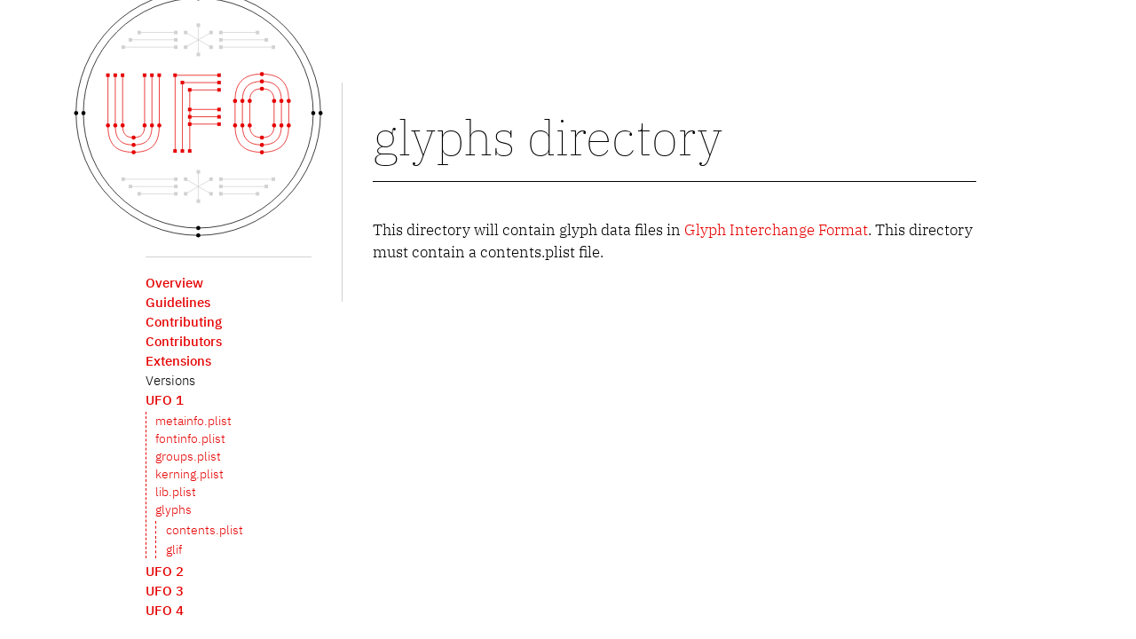

--- FILE ---
content_type: text/html; charset=utf-8
request_url: https://unifiedfontobject.org/versions/ufo1/glyphs/
body_size: 1411
content:
<!DOCTYPE html>
<html>
  <head>
  <meta charset="utf-8">
  <meta http-equiv="X-UA-Compatible" content="IE=edge">

  <title>glyphs directory</title>
  <meta name="description" content="The Unified Font Object (UFO) is a cross-platform, cross-application, human readable, future proof format for storing font data.
">
  <meta name="viewport" content="width=device-width, initial-scale=1.0">

  <link rel="stylesheet" href="/media/main.css">
  <link rel="canonical" href="http://unifiedfontobject.org/versions/ufo1/glyphs/">

  <!-- favicons -->
  <link rel="apple-touch-icon" sizes="180x180" href="/media/favicon/apple-touch-icon.png">
  <link rel="icon" type="image/png" sizes="32x32" href="/media/favicon/favicon-32x32.png">
  <link rel="icon" type="image/png" sizes="16x16" href="/media/favicon/favicon-16x16.png">
  <link rel="manifest" href="/media/favicon/site.webmanifest">
  <link rel="mask-icon" href="/media/favicon/safari-pinned-tab.svg" color="#e60000">
  <link rel="shortcut icon" href="/media/favicon/favicon.ico">
  <meta name="msapplication-TileColor" content="#e60000">
  <meta name="msapplication-config" content="/media/favicon/browserconfig.xml">
  <meta name="theme-color" content="#ffffff">
  <!-- END favicons -->

  <script type="text/javascript">
    document.addEventListener("DOMContentLoaded", function() {
        for (var links = document.links, i = 0, a; a = links[i]; i++) {
            if (a.host !== location.host) {
                a.target = '_blank';
            }
        }
    });
  </script>

  <!-- Header Anchors -->
  <script type="text/javascript">
    document.addEventListener("DOMContentLoaded", function() {
        for (var links = document.links, i = 0, a; a = links[i]; i++) {
            if (a.host !== location.host) {
                a.target = '_blank';
            }
        }
        var headerLinks = document.querySelectorAll("h2, h3, h4, h5, h6");
        headerLinks.forEach(function (item) {
          if (item.id) {
            a = document.createElement("a");
            a.classList.add("header-link");
            a.href = "#" + item.id;
            a.text = "↩"
            item.appendChild(a);
          }
        });
    });
  </script>

  <!-- Responsive Navigation -->
  <script type="text/javascript">
    function openNavigation() {
      var navigation = document.getElementById("navigation")
      var navigationButton = document.getElementById("navigationOpenButton")
      var logo = document.getElementById("logo")
      var content = document.getElementById("content")
      navigation.style.width = "13em";
      content.style.left = "13em";
      logo.style.left = "15em";
    }

    function closeNavigation() {
      var navigation = document.getElementById("navigation")
      var navigationButton = document.getElementById("navigationOpenButton")
      var logo = document.getElementById("logo")
      var content = document.getElementById("content")
      navigation.style.width = 0;
      content.style.left = 0;
      logo.style.left = "3em";
    }
  </script>

</head>

  <body>
      <div id="wrapper">
        <header class="site-header">
    <a href="http://unifiedfontobject.org"><div id="logo"></div></a>
    <div id="navigationOpenButton" onclick="openNavigation()"></div>
</header>

        <div id="navigation">
    <div id="navigationCloseButton" onclick="closeNavigation()"></div>
    <ul>
        
        
            
        
            
        
            
        
            
        
            
        
            
        
            
        
            
        
            
        
            
        
            
        
            
        
            
        
            
        
            
        
            
        
            
        
            
        
            
        
            
        
            
                
                <li><a  href="/">Overview</a></li>
                
            
        
            
        
            
        
            
        
            
        
            
        
            
        
            
        
            
        
            
        
            
        
            
        
            
        
            
        
            
                
                <li><a  href="/guidelines/">Guidelines</a></li>
                
            
        
            
                
                <li><a  href="/contributing/">Contributing</a></li>
                
            
        
            
                
                <li><a  href="/contributors/">Contributors</a></li>
                
            
        
            
                
                <li><a  href="/extensions/">Extensions</a></li>
                
            
        
            
                
                    <li class="navigationSectionTitle">Versions</li>
                
                <li><a  href="/versions/ufo1/">UFO 1</a></li>
                
                    <ul class="navigationNested  active">
                        
                            <li><a href="/versions/ufo1/metainfo.plist">metainfo.plist</a></li>
                        
                            <li><a href="/versions/ufo1/fontinfo.plist">fontinfo.plist</a></li>
                        
                            <li><a href="/versions/ufo1/groups.plist">groups.plist</a></li>
                        
                            <li><a href="/versions/ufo1/kerning.plist">kerning.plist</a></li>
                        
                            <li><a href="/versions/ufo1/lib.plist">lib.plist</a></li>
                        
                            <li><a href="/versions/ufo1/glyphs">glyphs</a></li>
                        
                            <li class="navigationNested1"><a href="/versions/ufo1/glyphs/contents.plist">contents.plist</a></li>
                        
                            <li class="navigationNested1"><a href="/versions/ufo1/glyphs/glif">glif</a></li>
                        
                    </ul>
                
            
        
            
                
                <li><a  href="/versions/ufo2/">UFO 2</a></li>
                
                    <ul class="navigationNested ">
                        
                            <li><a href="/versions/ufo2/metainfo.plist">metainfo.plist</a></li>
                        
                            <li><a href="/versions/ufo2/fontinfo.plist">fontinfo.plist</a></li>
                        
                            <li><a href="/versions/ufo2/groups.plist">groups.plist</a></li>
                        
                            <li><a href="/versions/ufo2/kerning.plist">kerning.plist</a></li>
                        
                            <li><a href="/versions/ufo2/features.fea">features.fea</a></li>
                        
                            <li><a href="/versions/ufo2/lib.plist">lib.plist</a></li>
                        
                            <li><a href="/versions/ufo2/glyphs">glyphs</a></li>
                        
                            <li class="navigationNested1"><a href="/versions/ufo2/glyphs/contents.plist">contents.plist</a></li>
                        
                            <li class="navigationNested1"><a href="/versions/ufo2/glyphs/glif">glif</a></li>
                        
                    </ul>
                
            
        
            
                
                <li><a  href="/versions/ufo3/">UFO 3</a></li>
                
                    <ul class="navigationNested ">
                        
                            <li><a href="/versions/ufo3/metainfo.plist">metainfo.plist</a></li>
                        
                            <li><a href="/versions/ufo3/fontinfo.plist">fontinfo.plist</a></li>
                        
                            <li><a href="/versions/ufo3/groups.plist">groups.plist</a></li>
                        
                            <li><a href="/versions/ufo3/kerning.plist">kerning.plist</a></li>
                        
                            <li><a href="/versions/ufo3/features.fea">features.fea</a></li>
                        
                            <li><a href="/versions/ufo3/lib.plist">lib.plist</a></li>
                        
                            <li><a href="/versions/ufo3/layercontents.plist">layercontents.plist</a></li>
                        
                            <li><a href="/versions/ufo3/glyphs">glyphs</a></li>
                        
                            <li class="navigationNested1"><a href="/versions/ufo3/glyphs/contents.plist">contents.plist</a></li>
                        
                            <li class="navigationNested1"><a href="/versions/ufo3/glyphs/layerinfo.plist">layerinfo.plist</a></li>
                        
                            <li class="navigationNested1"><a href="/versions/ufo3/glyphs/glif">glif</a></li>
                        
                            <li><a href="/versions/ufo3/images">images</a></li>
                        
                            <li><a href="/versions/ufo3/data">data</a></li>
                        
                            <li><a href="/versions/ufo3/conventions">conventions</a></li>
                        
                    </ul>
                
            
        
            
                
                <li><a  href="/versions/ufo4/">UFO 4</a></li>
                
            
        
    </ul>
</div>
        <div id="content">
          
            <h1>glyphs directory</h1>
          
          <p>This directory will contain glyph data files in <a href="glif">Glyph Interchange Format</a>. This directory must contain a contents.plist file.</p>

        </div>
        <footer class="site-footer">
</footer>

      </div>
  </body>
</html>


--- FILE ---
content_type: text/css; charset=utf-8
request_url: https://unifiedfontobject.org/media/main.css
body_size: 2684
content:
body{font-feature-settings:"kern", "liga", "calt"}@font-face{font-family:'IBM Plex Mono';font-style:normal;font-weight:700;src:local("IBM Plex Mono Bold"),local("IBMPlexMono-Bold"),url("fonts/IBMPlexMono-Bold.woff2") format("woff2"),url("fonts/IBMPlexMono-Bold.woff") format("woff")}@font-face{font-family:'IBM Plex Mono';font-style:italic;font-weight:700;src:local("IBM Plex Mono Bold Italic"),local("IBMPlexMono-BoldItalic"),url("fonts/IBMPlexMono-BoldItalic.woff2") format("woff2"),url("fonts/IBMPlexMono-BoldItalic.woff") format("woff")}@font-face{font-family:'IBM Plex Mono';font-style:normal;font-weight:200;src:local("IBM Plex Mono ExtraLight"),local("IBMPlexMono-ExtraLight"),url("fonts/IBMPlexMono-ExtraLight.woff2") format("woff2"),url("fonts/IBMPlexMono-ExtraLight.woff") format("woff")}@font-face{font-family:'IBM Plex Mono';font-style:italic;font-weight:200;src:local("IBM Plex Mono ExtraLight Italic"),local("IBMPlexMono-ExtraLightItalic"),url("fonts/IBMPlexMono-ExtraLightItalic.woff2") format("woff2"),url("fonts/IBMPlexMono-ExtraLightItalic.woff") format("woff")}@font-face{font-family:'IBM Plex Mono';font-style:italic;font-weight:400;src:local("IBM Plex Mono Italic"),local("IBMPlexMono-Italic"),url("fonts/IBMPlexMono-Italic.woff2") format("woff2"),url("fonts/IBMPlexMono-Italic.woff") format("woff")}@font-face{font-family:'IBM Plex Mono';font-style:normal;font-weight:300;src:local("IBM Plex Mono Light"),local("IBMPlexMono-Light"),url("fonts/IBMPlexMono-Light.woff2") format("woff2"),url("fonts/IBMPlexMono-Light.woff") format("woff")}@font-face{font-family:'IBM Plex Mono';font-style:italic;font-weight:300;src:local("IBM Plex Mono Light Italic"),local("IBMPlexMono-LightItalic"),url("fonts/IBMPlexMono-LightItalic.woff2") format("woff2"),url("fonts/IBMPlexMono-LightItalic.woff") format("woff")}@font-face{font-family:'IBM Plex Mono';font-style:normal;font-weight:500;src:local("IBM Plex Mono Medium"),local("IBMPlexMono-Medium"),url("fonts/IBMPlexMono-Medium.woff2") format("woff2"),url("fonts/IBMPlexMono-Medium.woff") format("woff")}@font-face{font-family:'IBM Plex Mono';font-style:italic;font-weight:500;src:local("IBM Plex Mono Medium Italic"),local("IBMPlexMono-MediumItalic"),url("fonts/IBMPlexMono-MediumItalic.woff2") format("woff2"),url("fonts/IBMPlexMono-MediumItalic.woff") format("woff")}@font-face{font-family:'IBM Plex Mono';font-style:normal;font-weight:400;src:local("IBM Plex Mono"),local("IBMPlexMono"),url("fonts/IBMPlexMono-Regular.woff2") format("woff2"),url("fonts/IBMPlexMono-Regular.woff") format("woff")}@font-face{font-family:'IBM Plex Mono';font-style:normal;font-weight:600;src:local("IBM Plex Mono SemiBold"),local("IBMPlexMono-SemiBold"),url("fonts/IBMPlexMono-SemiBold.woff2") format("woff2"),url("fonts/IBMPlexMono-SemiBold.woff") format("woff")}@font-face{font-family:'IBM Plex Mono';font-style:italic;font-weight:600;src:local("IBM Plex Mono SemiBold Italic"),local("IBMPlexMono-SemiBoldItalic"),url("fonts/IBMPlexMono-SemiBoldItalic.woff2") format("woff2"),url("fonts/IBMPlexMono-SemiBoldItalic.woff") format("woff")}@font-face{font-family:'IBM Plex Mono';font-style:normal;font-weight:450;src:local("IBM Plex Mono Text"),local("IBMPlexMono-Text"),url("fonts/IBMPlexMono-Text.woff2") format("woff2"),url("fonts/IBMPlexMono-Text.woff") format("woff")}@font-face{font-family:'IBM Plex Mono';font-style:italic;font-weight:450;src:local("IBM Plex Mono Text Italic"),local("IBMPlexMono-TextItalic"),url("fonts/IBMPlexMono-TextItalic.woff2") format("woff2"),url("fonts/IBMPlexMono-TextItalic.woff") format("woff")}@font-face{font-family:'IBM Plex Mono';font-style:normal;font-weight:100;src:local("IBM Plex Mono Thin"),local("IBMPlexMono-Thin"),url("fonts/IBMPlexMono-Thin.woff2") format("woff2"),url("fonts/IBMPlexMono-Thin.woff") format("woff")}@font-face{font-family:'IBM Plex Mono';font-style:italic;font-weight:100;src:local("IBM Plex Mono Thin Italic"),local("IBMPlexMono-ThinItalic"),url("fonts/IBMPlexMono-ThinItalic.woff2") format("woff2"),url("fonts/IBMPlexMono-ThinItalic.woff") format("woff")}@font-face{font-family:'IBM Plex Sans';font-style:normal;font-weight:700;src:local("IBM Plex Sans Bold"),local("IBMPlexSans-Bold"),url("fonts/IBMPlexSans-Bold.woff2") format("woff2"),url("fonts/IBMPlexSans-Bold.woff") format("woff")}@font-face{font-family:'IBM Plex Sans';font-style:italic;font-weight:700;src:local("IBM Plex Sans Bold Italic"),local("IBMPlexSans-BoldItalic"),url("fonts/IBMPlexSans-BoldItalic.woff2") format("woff2"),url("fonts/IBMPlexSans-BoldItalic.woff") format("woff")}@font-face{font-family:'IBM Plex Sans';font-style:normal;font-weight:200;src:local("IBM Plex Sans ExtraLight"),local("IBMPlexSans-ExtraLight"),url("fonts/IBMPlexSans-ExtraLight.woff2") format("woff2"),url("fonts/IBMPlexSans-ExtraLight.woff") format("woff")}@font-face{font-family:'IBM Plex Sans';font-style:italic;font-weight:200;src:local("IBM Plex Sans ExtraLight Italic"),local("IBMPlexSans-ExtraLightItalic"),url("fonts/IBMPlexSans-ExtraLightItalic.woff2") format("woff2"),url("fonts/IBMPlexSans-ExtraLightItalic.woff") format("woff")}@font-face{font-family:'IBM Plex Sans';font-style:italic;font-weight:400;src:local("IBM Plex Sans Italic"),local("IBMPlexSans-Italic"),url("fonts/IBMPlexSans-Italic.woff2") format("woff2"),url("fonts/IBMPlexSans-Italic.woff") format("woff")}@font-face{font-family:'IBM Plex Sans';font-style:normal;font-weight:300;src:local("IBM Plex Sans Light"),local("IBMPlexSans-Light"),url("fonts/IBMPlexSans-Light.woff2") format("woff2"),url("fonts/IBMPlexSans-Light.woff") format("woff")}@font-face{font-family:'IBM Plex Sans';font-style:italic;font-weight:300;src:local("IBM Plex Sans Light Italic"),local("IBMPlexSans-LightItalic"),url("fonts/IBMPlexSans-LightItalic.woff2") format("woff2"),url("fonts/IBMPlexSans-LightItalic.woff") format("woff")}@font-face{font-family:'IBM Plex Sans';font-style:normal;font-weight:500;src:local("IBM Plex Sans Medium"),local("IBMPlexSans-Medium"),url("fonts/IBMPlexSans-Medium.woff2") format("woff2"),url("fonts/IBMPlexSans-Medium.woff") format("woff")}@font-face{font-family:'IBM Plex Sans';font-style:italic;font-weight:500;src:local("IBM Plex Sans Medium Italic"),local("IBMPlexSans-MediumItalic"),url("fonts/IBMPlexSans-MediumItalic.woff2") format("woff2"),url("fonts/IBMPlexSans-MediumItalic.woff") format("woff")}@font-face{font-family:'IBM Plex Sans';font-style:normal;font-weight:400;src:local("IBM Plex Sans"),local("IBMPlexSans"),url("fonts/IBMPlexSans-Regular.woff2") format("woff2"),url("fonts/IBMPlexSans-Regular.woff") format("woff")}@font-face{font-family:'IBM Plex Sans';font-style:normal;font-weight:600;src:local("IBM Plex Sans SemiBold"),local("IBMPlexSans-SemiBold"),url("fonts/IBMPlexSans-SemiBold.woff2") format("woff2"),url("fonts/IBMPlexSans-SemiBold.woff") format("woff")}@font-face{font-family:'IBM Plex Sans';font-style:italic;font-weight:600;src:local("IBM Plex Sans SemiBold Italic"),local("IBMPlexSans-SemiBoldItalic"),url("fonts/IBMPlexSans-SemiBoldItalic.woff2") format("woff2"),url("fonts/IBMPlexSans-SemiBoldItalic.woff") format("woff")}@font-face{font-family:'IBM Plex Sans';font-style:normal;font-weight:450;src:local("IBM Plex Sans Text"),local("IBMPlexSans-Text"),url("fonts/IBMPlexSans-Text.woff2") format("woff2"),url("fonts/IBMPlexSans-Text.woff") format("woff")}@font-face{font-family:'IBM Plex Sans';font-style:italic;font-weight:450;src:local("IBM Plex Sans Text Italic"),local("IBMPlexSans-TextItalic"),url("fonts/IBMPlexSans-TextItalic.woff2") format("woff2"),url("fonts/IBMPlexSans-TextItalic.woff") format("woff")}@font-face{font-family:'IBM Plex Sans';font-style:normal;font-weight:100;src:local("IBM Plex Sans Thin"),local("IBMPlexSans-Thin"),url("fonts/IBMPlexSans-Thin.woff2") format("woff2"),url("fonts/IBMPlexSans-Thin.woff") format("woff")}@font-face{font-family:'IBM Plex Sans';font-style:italic;font-weight:100;src:local("IBM Plex Sans Thin Italic"),local("IBMPlexSans-ThinItalic"),url("fonts/IBMPlexSans-ThinItalic.woff2") format("woff2"),url("fonts/IBMPlexSans-ThinItalic.woff") format("woff")}@font-face{font-family:'IBM Plex Serif';font-style:normal;font-weight:700;src:local("IBM Plex Serif Bold"),local("IBMPlexSerif-Bold"),url("fonts/IBMPlexSerif-Bold.woff2") format("woff2"),url("fonts/IBMPlexSerif-Bold.woff") format("woff")}@font-face{font-family:'IBM Plex Serif';font-style:italic;font-weight:700;src:local("IBM Plex Serif Bold Italic"),local("IBMPlexSerif-BoldItalic"),url("fonts/IBMPlexSerif-BoldItalic.woff2") format("woff2"),url("fonts/IBMPlexSerif-BoldItalic.woff") format("woff")}@font-face{font-family:'IBM Plex Serif';font-style:normal;font-weight:200;src:local("IBM Plex Serif ExtraLight"),local("IBMPlexSerif-ExtraLight"),url("fonts/IBMPlexSerif-ExtraLight.woff2") format("woff2"),url("fonts/IBMPlexSerif-ExtraLight.woff") format("woff")}@font-face{font-family:'IBM Plex Serif';font-style:italic;font-weight:200;src:local("IBM Plex Serif ExtraLight Italic"),local("IBMPlexSerif-ExtraLightItalic"),url("fonts/IBMPlexSerif-ExtraLightItalic.woff2") format("woff2"),url("fonts/IBMPlexSerif-ExtraLightItalic.woff") format("woff")}@font-face{font-family:'IBM Plex Serif';font-style:italic;font-weight:400;src:local("IBM Plex Serif Italic"),local("IBMPlexSerif-Italic"),url("fonts/IBMPlexSerif-Italic.woff2") format("woff2"),url("fonts/IBMPlexSerif-Italic.woff") format("woff")}@font-face{font-family:'IBM Plex Serif';font-style:normal;font-weight:300;src:local("IBM Plex Serif Light"),local("IBMPlexSerif-Light"),url("fonts/IBMPlexSerif-Light.woff2") format("woff2"),url("fonts/IBMPlexSerif-Light.woff") format("woff")}@font-face{font-family:'IBM Plex Serif';font-style:italic;font-weight:300;src:local("IBM Plex Serif Light Italic"),local("IBMPlexSerif-LightItalic"),url("fonts/IBMPlexSerif-LightItalic.woff2") format("woff2"),url("fonts/IBMPlexSerif-LightItalic.woff") format("woff")}@font-face{font-family:'IBM Plex Serif';font-style:normal;font-weight:500;src:local("IBM Plex Serif Medium"),local("IBMPlexSerif-Medium"),url("fonts/IBMPlexSerif-Medium.woff2") format("woff2"),url("fonts/IBMPlexSerif-Medium.woff") format("woff")}@font-face{font-family:'IBM Plex Serif';font-style:italic;font-weight:500;src:local("IBM Plex Serif Medium Italic"),local("IBMPlexSerif-MediumItalic"),url("fonts/IBMPlexSerif-MediumItalic.woff2") format("woff2"),url("fonts/IBMPlexSerif-MediumItalic.woff") format("woff")}@font-face{font-family:'IBM Plex Serif';font-style:normal;font-weight:400;src:local("IBM Plex Serif"),local("IBMPlexSerif"),url("fonts/IBMPlexSerif-Regular.woff2") format("woff2"),url("fonts/IBMPlexSerif-Regular.woff") format("woff")}@font-face{font-family:'IBM Plex Serif';font-style:normal;font-weight:600;src:local("IBM Plex Serif SemiBold"),local("IBMPlexSerif-SemiBold"),url("fonts/IBMPlexSerif-SemiBold.woff2") format("woff2"),url("fonts/IBMPlexSerif-SemiBold.woff") format("woff")}@font-face{font-family:'IBM Plex Serif';font-style:italic;font-weight:600;src:local("IBM Plex Serif SemiBold Italic"),local("IBMPlexSerif-SemiBoldItalic"),url("fonts/IBMPlexSerif-SemiBoldItalic.woff2") format("woff2"),url("fonts/IBMPlexSerif-SemiBoldItalic.woff") format("woff")}@font-face{font-family:'IBM Plex Serif';font-style:normal;font-weight:450;src:local("IBM Plex Serif Text"),local("IBMPlexSerif-Text"),url("fonts/IBMPlexSerif-Text.woff2") format("woff2"),url("fonts/IBMPlexSerif-Text.woff") format("woff")}@font-face{font-family:'IBM Plex Serif';font-style:italic;font-weight:450;src:local("IBM Plex Serif Text Italic"),local("IBMPlexSerif-TextItalic"),url("fonts/IBMPlexSerif-TextItalic.woff2") format("woff2"),url("fonts/IBMPlexSerif-TextItalic.woff") format("woff")}@font-face{font-family:'IBM Plex Serif';font-style:normal;font-weight:100;src:local("IBM Plex Serif Thin"),local("IBMPlexSerif-Thin"),url("fonts/IBMPlexSerif-Thin.woff2") format("woff2"),url("fonts/IBMPlexSerif-Thin.woff") format("woff")}@font-face{font-family:'IBM Plex Serif';font-style:italic;font-weight:100;src:local("IBM Plex Serif Thin Italic"),local("IBMPlexSerif-ThinItalic"),url("fonts/IBMPlexSerif-ThinItalic.woff2") format("woff2"),url("fonts/IBMPlexSerif-ThinItalic.woff") format("woff")}:root{--color-white: rgb(255, 255, 255);--color-black: rgb(0, 0, 0);--color-light-gray: rgb(245, 245, 245);--color-medium-gray: rgb(210, 210, 210);--color-dark-gray: rgb(150, 150, 150);--color-red: rgb(230, 0, 0);--color-green: rgb(0, 180, 0);--color-blue: rgb(0, 0, 180 );--color-magenta: rgb(230, 0, 220);--color-background: var(--color-white);--color-text: var(--color-black);--color-link: var(--color-red);--color-quiet: var(--color-medium-gray);--color-block: var(--color-light-gray);--weight-thin: 100;--weight-extralight: 200;--weight-light: 300;--weight-regular: 400;--weight-text: 450;--weight-medium: 500;--weight-semibold: 600;--weight-bold: 700;--weight-base: var(--weight-light);--transition-duration: 0.25s;--max-column-width: 80ch}#wrapper{width:56em;margin:0 auto}body{padding:5em 0}#logo{position:fixed;z-index:1;width:19em;height:19em;margin-left:-6em;margin-top:-7.5em;background-image:url("logo.svg");background-size:87%;background-repeat:no-repeat;background-position:center;transition:var(--transition-duration);transition-property:background-size}#logo:hover{background-size:95%}#navigation{position:fixed;z-index:3;width:11em;margin-top:11.5em;padding-top:1em;border-top:1px solid var(--color-quiet);top:5.5em;bottom:0;overflow:auto}#content{position:relative;width:40em;left:0;padding-top:2em;padding-bottom:2em;padding-left:2em;margin-left:13em;border-left:1px solid var(--color-quiet)}body{background-color:var(--color-background);color:var(--color-text);font-family:"IBM Plex Serif";font-weight:var(--weight-base);font-size:17px;line-height:1.5em}p,ul{max-width:var(--max-column-width)}a{color:var(--color-link);text-decoration:none;transition:var(--transition-duration);transition-property:color}a:visited{color:var(--color-link)}a:hover{color:var(--color-text);text-decoration:none}p{margin:0;padding:0 0 0.55em 0}h1{padding:0 0 0.4em 0;border-bottom:1px solid var(--color-text);margin:0 0 0.75em 0;font-weight:var(--weight-thin);font-size:3.25em;font-style:normal;line-height:1em}h2,h3,h4,h5,h6{font-family:"IBM Plex Sans";margin:0;padding:0}h2{margin:1.5em 0 0.5em 0;padding-bottom:0.4em;border-bottom:1px solid var(--color-text);font-size:2em;font-weight:var(--weight-bold);line-height:1.2em}h3{margin:1.5em 0 1em 0;font-size:1.5em;font-weight:var(--weight-bold);line-height:1.2em}h4{margin:1em 0 0.4em 0;font-size:1.2em;font-weight:var(--weight-bold);line-height:1.2em}h5{margin:0.5em 0 0.4em 0;font-size:1.1em;font-weight:var(--weight-semibold);line-height:1.2em}h6{margin:0.5em 0 0.4em 0;font-size:1em;font-weight:var(--weight-medium);line-height:1.2em}h1.intro{padding:0.5em;border-bottom:none;background:var(--color-red);color:var(--color-background);font-size:2.25em;line-height:1.25em}pre{overflow:hidden;margin:1em 0;padding:0.5em 0.75em;font-family:"IBM Plex Mono";background-color:var(--color-block)}pre code{padding:0}code{padding:0 0.25em;font-family:"IBM Plex Mono";background-color:var(--color-block)}table{width:100%;margin:1em 0 1em 0;border-spacing:0;border-collapse:collapse;font-family:"IBM Plex Sans"}table tr{vertical-align:top;border-bottom:1px solid var(--color-quiet)}table tr:nth-child(1){border-top:1px solid var(--color-text)}table tr:nth-last-child(1){border-bottom:1px solid var(--color-text)}table th{padding:0.5em 0.75em 0.5em 0;font-size:0.65em;font-family:"IBM Plex Sans";font-weight:var(--weight-semibold);text-align:left;text-transform:uppercase;letter-spacing:0.05em}table th:nth-last-child(1){padding-right:0}table td{padding:0.5em 0.75em 0.5em 0}table td:nth-last-child(1){padding-right:0}table.name-description td:nth-child(1){width:6em;font-weight:var(--weight-text)}table.name-type-description td:nth-child(1){width:6em;font-weight:var(--weight-text)}table.name-type-description td:nth-child(2){width:4em;font-style:italic}table.name-type-description-default td:nth-child(1){width:6em;font-weight:var(--weight-text)}table.name-type-description-default td:nth-child(2){width:4em;font-style:italic}table.name-type-description-default td:nth-child(4){width:5.5em;font-style:italic}table.example-group td:nth-child(1){width:25%}table.example-kerning td:nth-child(1){width:25%}table.example-kerning td:nth-child(2){width:25%}table.fileformat{width:auto;margin:0 0 1.5em 0;background-color:var(--color-text);color:var(--color-background)}table.fileformat td{padding:0.25em 0.75em}table.fileformat a{color:var(--color-background)}table.fileformat a:hover{color:var(--color-background)}ul,ol{font-family:"IBM Plex Sans";margin-left:1.5em;padding-left:0}ul.filediagram{margin:0.5em 0;padding:1em;background-color:var(--color-block);list-style-type:none}ul.filediagram ul{margin:0.1em 0;padding:0 0.5em;border-left:1px dashed var(--color-text);list-style-type:none}ul.filediagram li{margin:0;padding:0.1em 0.25em}ul.algorithmdiagram{margin:1em 0;padding:0.5em 0.75em;background-color:var(--color-block)}ul.algorithmdiagram ul{margin:0.75em 0;padding:0;padding-left:1em;border-left:1px dashed var(--color-text)}ul.algorithmdiagram li{margin:0.25em 0;padding:0;font-weight:var(--weight-base);list-style-type:none}#navigation ul{margin:0;padding:0;font-size:0.9em;line-height:1.5em;font-weight:var(--weight-medium);text-align:left;list-style-type:none}#navigation li.navigationSectionTitle{font-weight:var(--weight-base)}#navigation .navigationNested{display:none;padding-left:0.75em;margin:0.2em 0;border-left:1px dashed var(--color-link);font-weight:var(--weight-base)}#navigation .active{display:block}#navigation li.navigationNested1{padding-left:0.75em;margin:0.2em 0;border-left:1px dashed var(--color-link);font-weight:var(--weight-base)}#navigationOpenButton{display:none}#navigationCloseButton{display:none}a.header-link{padding-left:0.15em;opacity:0;color:var(--color-quiet);font-weight:var(--weight-regular)}a.header-link:hover{opacity:1.0;color:var(--color-link)}h1:hover>.header-link,h2:hover>.header-link,h3:hover>.header-link,h4:hover>.header-link,h5:hover>.header-link,h6:hover>.header-link{opacity:1.0}@media only screen and (max-width: 1150px){#wrapper{position:absolute;left:0;top:0;width:100%;overflow-x:hidden}#logo{position:relative;top:0;left:3em;width:100%;height:4em;margin:0;padding:0;background-image:url("logo-small.svg");background-size:1000px;background-position:left center;transition-duration:var(--transition-duration);transition-property:left}#logo:hover{background-size:1000px}#navigation{position:absolute;display:block;top:0;left:0;width:0;height:100%;margin:0;padding:0;overflow-x:hidden;border-top:none;border-right:1px solid var(--color-quiet);white-space:nowrap;background-color:var(--color-background);transition-duration:var(--transition-duration);transition-property:width}#navigation ul{padding-left:1.5em}#navigationOpenButton{position:absolute;display:block;left:0;top:0;width:3em;height:4em;background-image:url("open-button.svg");background-repeat:no-repeat;background-position:center;cursor:pointer}#navigationCloseButton{position:relative;display:block;left:0;width:3em;height:4em;background-image:url("close-button.svg");background-repeat:no-repeat;background-position:center;cursor:pointer}#content{position:relative;display:block;width:90%;margin:1em auto;padding:0 0 5rem 0;border:none;transition-duration:var(--transition-duration);transition-property:left}h1.intro{font-size:1.5em}}@media only screen and (max-width: 400px){h1{font-size:15vw}h1.intro{font-weight:var(--weight-extralight)}}:root{--syntax-color-1: var(--color-black);--syntax-color-2: var(--color-red);--syntax-color-3: var(--color-green);--syntax-color-4: var(--color-blue);--syntax-color-5: var(--color-magenta);--syntax-color-comment: var(--color-dark-gray)}.highlight .n{color:var(--syntax-color-4)}.highlight .c{color:var(--syntax-color-comment)}.highlight .err{color:var(--color-white);background-color:var(--color-red)}.highlight .k{color:var(--syntax-color-3)}.highlight .o{color:var(--syntax-color-3)}.highlight .cm{color:var(--syntax-color-comment)}.highlight .cp{color:var(--syntax-color-comment)}.highlight .c1{color:var(--syntax-color-comment)}.highlight .cs{color:var(--syntax-color-comment)}.highlight .gd{color:var(--syntax-color-3);background-color:#fdd}.highlight .ge{color:var(--syntax-color-3)}.highlight .gr{color:#a00}.highlight .gh{color:var(--syntax-color-comment)}.highlight .gi{color:var(--syntax-color-3);background-color:#dfd}.highlight .go{color:#888}.highlight .gp{color:#555}.highlight .gu{color:#aaa}.highlight .gt{color:#a00}.highlight .kc{color:var(--syntax-color-3)}.highlight .kd{color:var(--syntax-color-3)}.highlight .kn{color:var(--syntax-color-3)}.highlight .kp{color:var(--syntax-color-3)}.highlight .kr{color:var(--syntax-color-3)}.highlight .kt{color:#445588}.highlight .m{color:var(--syntax-color-1)}.highlight .s{color:var(--syntax-color-2)}.highlight .na{color:var(--syntax-color-4)}.highlight .nb{color:var(--syntax-color-5)}.highlight .nc{color:#445588}.highlight .no{color:var(--syntax-color-4)}.highlight .nd{color:#3c5d5d}.highlight .ni{color:var(--syntax-color-5)}.highlight .ne{color:var(--syntax-color-1)}.highlight .nf{color:var(--syntax-color-1)}.highlight .nl{color:var(--syntax-color-1)}.highlight .nn{color:#555}.highlight .nt{color:var(--syntax-color-3)}.highlight .nv{color:var(--syntax-color-4)}.highlight .ow{color:var(--syntax-color-3)}.highlight .w{color:#bbb}.highlight .mf{color:var(--syntax-color-1)}.highlight .mh{color:var(--syntax-color-1)}.highlight .mi{color:var(--syntax-color-1)}.highlight .mo{color:var(--syntax-color-1)}.highlight .sb{color:var(--syntax-color-2)}.highlight .sc{color:var(--syntax-color-2)}.highlight .sd{color:var(--syntax-color-2)}.highlight .s2{color:var(--syntax-color-2)}.highlight .se{color:var(--syntax-color-2)}.highlight .sh{color:var(--syntax-color-2)}.highlight .si{color:var(--syntax-color-2)}.highlight .sx{color:var(--syntax-color-2)}.highlight .sr{color:#009926}.highlight .s1{color:var(--syntax-color-2)}.highlight .ss{color:#990073}.highlight .bp{color:var(--syntax-color-comment)}.highlight .vc{color:var(--syntax-color-4)}.highlight .vg{color:var(--syntax-color-4)}.highlight .vi{color:var(--syntax-color-4)}.highlight .il{color:var(--syntax-color-1)}


--- FILE ---
content_type: image/svg+xml
request_url: https://unifiedfontobject.org/media/logo.svg
body_size: 1036
content:
<?xml version="1.0" encoding="utf-8"?>
<!-- Generator: Adobe Illustrator 24.2.3, SVG Export Plug-In . SVG Version: 6.00 Build 0)  -->
<svg version="1.1" xmlns="http://www.w3.org/2000/svg" xmlns:xlink="http://www.w3.org/1999/xlink" x="0px" y="0px" width="190.5px"
	 height="190.5px" viewBox="0 0 190.5 190.5" enable-background="new 0 0 190.5 190.5" xml:space="preserve">
<g id="lines">
	<circle fill="none" stroke="#000000" vector-effect="non-scaling-stroke" stroke-width="0.75" stroke-miterlimit="10" cx="95.2" cy="95.2" r="93.4"/>
	<path fill="none" stroke="#E60000" vector-effect="non-scaling-stroke" stroke-width="0.75" stroke-miterlimit="10" d="M123.3,104.6V85.9c0-14,6.5-20.5,20.5-20.5
		s20.5,6.5,20.5,20.5v18.7c0,14-6.5,20.5-20.5,20.5S123.3,118.6,123.3,104.6z"/>
	<path fill="none" stroke="#E60000" vector-effect="non-scaling-stroke" stroke-width="0.75" stroke-miterlimit="10" d="M65.4,66.3v38.3c0,14-5.6,20.5-19.6,20.5
		s-19.6-6.5-19.6-20.5V66.3"/>
	<polyline fill="none" stroke="#E60000" vector-effect="non-scaling-stroke" stroke-width="0.75" stroke-miterlimit="10" points="77.5,124.2 77.5,66.3 111.1,66.3 	"/>
	<line fill="none" stroke="#E60000" vector-effect="non-scaling-stroke" stroke-width="0.75" stroke-miterlimit="10" x1="88.7" y1="98" x2="111.1" y2="98"/>
	<polyline fill="none" stroke="#E60000" vector-effect="non-scaling-stroke" stroke-width="0.75" stroke-miterlimit="10" points="83.1,124.2 83.1,71.9 111.1,71.9 	"/>
	<line fill="none" stroke="#E60000" vector-effect="non-scaling-stroke" stroke-width="0.75" stroke-miterlimit="10" x1="88.7" y1="92.4" x2="111.1" y2="92.4"/>
	<path fill="none" stroke="#E60000" vector-effect="non-scaling-stroke" stroke-width="0.75" stroke-miterlimit="10" d="M128.9,104.6c0,10.3,4.7,14.9,14.9,14.9
		c10.3,0,14.9-4.7,14.9-14.9V85.9c0-10.3-4.7-14.9-14.9-14.9c-10.3,0-14.9,4.7-14.9,14.9V104.6z"/>
	<path fill="none" stroke="#E60000" vector-effect="non-scaling-stroke" stroke-width="0.75" stroke-miterlimit="10" d="M31.8,66.3v38.3c0,10.1,3.7,14.9,14,14.9
		s14-4.9,14-14.9V66.3"/>
	<path fill="none" stroke="#E60000" vector-effect="non-scaling-stroke" stroke-width="0.75" stroke-miterlimit="10" d="M134.5,104.6c0,6.3,3,9.3,9.3,9.3s9.3-3,9.3-9.3
		V85.9c0-6.3-3-9.3-9.3-9.3s-9.3,3-9.3,9.3V104.6z"/>
	<path fill="none" stroke="#E60000" vector-effect="non-scaling-stroke" stroke-width="0.75" stroke-miterlimit="10" d="M37.4,66.3v38.3c0,6,2.1,9.3,8.4,9.3
		s8.4-3.4,8.4-9.3V66.3"/>
	<polyline fill="none" stroke="#E60000" vector-effect="non-scaling-stroke" stroke-width="0.75" stroke-miterlimit="10" points="88.7,124.2 88.7,77.5 111.1,77.5 	"/>
	<line fill="none" stroke="#E60000" vector-effect="non-scaling-stroke" stroke-width="0.75" stroke-miterlimit="10" x1="88.7" y1="103.6" x2="111.1" y2="103.6"/>
	<line fill="none" stroke="#D2D2D2" vector-effect="non-scaling-stroke" stroke-width="0.75" stroke-miterlimit="10" x1="152.6" y1="44.8" x2="112.4" y2="44.8"/>
	<line fill="none" stroke="#D2D2D2" vector-effect="non-scaling-stroke" stroke-width="0.75" stroke-miterlimit="10" x1="147.2" y1="39.2" x2="112.4" y2="39.2"/>
	<line fill="none" stroke="#D2D2D2" vector-effect="non-scaling-stroke" stroke-width="0.75" stroke-miterlimit="10" x1="140.4" y1="33.6" x2="112.4" y2="33.6"/>
	<line fill="none" stroke="#D2D2D2" vector-effect="non-scaling-stroke" stroke-width="0.75" stroke-miterlimit="10" x1="95.2" y1="50.4" x2="95.2" y2="28"/>
	<line fill="none" stroke="#D2D2D2" vector-effect="non-scaling-stroke" stroke-width="0.75" stroke-miterlimit="10" x1="85.5" y1="44.8" x2="105" y2="33.6"/>
	<line fill="none" stroke="#D2D2D2" vector-effect="non-scaling-stroke" stroke-width="0.75" stroke-miterlimit="10" x1="105" y1="44.8" x2="85.5" y2="33.6"/>
	<line fill="none" stroke="#D2D2D2" vector-effect="non-scaling-stroke" stroke-width="0.75" stroke-miterlimit="10" x1="78.1" y1="44.8" x2="37.9" y2="44.8"/>
	<line fill="none" stroke="#D2D2D2" vector-effect="non-scaling-stroke" stroke-width="0.75" stroke-miterlimit="10" x1="78.1" y1="39.2" x2="43.3" y2="39.2"/>
	<line fill="none" stroke="#D2D2D2" vector-effect="non-scaling-stroke" stroke-width="0.75" stroke-miterlimit="10" x1="78.1" y1="33.6" x2="50.1" y2="33.6"/>
	<line fill="none" stroke="#D2D2D2" vector-effect="non-scaling-stroke" stroke-width="0.75" stroke-miterlimit="10" x1="112.4" y1="145.7" x2="152.6" y2="145.7"/>
	<line fill="none" stroke="#D2D2D2" vector-effect="non-scaling-stroke" stroke-width="0.75" stroke-miterlimit="10" x1="112.4" y1="151.3" x2="147.2" y2="151.3"/>
	<line fill="none" stroke="#D2D2D2" vector-effect="non-scaling-stroke" stroke-width="0.75" stroke-miterlimit="10" x1="112.4" y1="156.9" x2="140.4" y2="156.9"/>
	<line fill="none" stroke="#D2D2D2" vector-effect="non-scaling-stroke" stroke-width="0.75" stroke-miterlimit="10" x1="95.2" y1="162.5" x2="95.2" y2="140.1"/>
	<line fill="none" stroke="#D2D2D2" vector-effect="non-scaling-stroke" stroke-width="0.75" stroke-miterlimit="10" x1="105" y1="156.9" x2="85.5" y2="145.7"/>
	<line fill="none" stroke="#D2D2D2" vector-effect="non-scaling-stroke" stroke-width="0.75" stroke-miterlimit="10" x1="85.5" y1="156.9" x2="105" y2="145.7"/>
	<circle fill="none" stroke="#000000" vector-effect="non-scaling-stroke" stroke-width="0.75" stroke-miterlimit="10" cx="95.2" cy="95.2" r="87.8"/>
	<line fill="none" stroke="#D2D2D2" vector-effect="non-scaling-stroke" stroke-width="0.75" stroke-miterlimit="10" x1="37.9" y1="145.7" x2="78.1" y2="145.7"/>
	<line fill="none" stroke="#D2D2D2" vector-effect="non-scaling-stroke" stroke-width="0.75" stroke-miterlimit="10" x1="43.3" y1="151.3" x2="78.1" y2="151.3"/>
	<line fill="none" stroke="#D2D2D2" vector-effect="non-scaling-stroke" stroke-width="0.75" stroke-miterlimit="10" x1="50.1" y1="156.9" x2="78.1" y2="156.9"/>
</g>
<g id="points">
	<rect x="93.9" y="26.7" fill="#D2D2D2" width="2.7" height="2.7"/>
	<rect x="24.8" y="64.9" fill="#E60000" width="2.7" height="2.7"/>
	<rect x="30.4" y="64.9" fill="#E60000" width="2.7" height="2.7"/>
	<rect x="36" y="64.9" fill="#E60000" width="2.7" height="2.7"/>
	<rect x="52.8" y="64.9" fill="#E60000" width="2.7" height="2.7"/>
	<rect x="58.4" y="64.9" fill="#E60000" width="2.7" height="2.7"/>
	<rect x="64" y="64.9" fill="#E60000" width="2.7" height="2.7"/>
	<rect x="93.9" y="49.1" fill="#D2D2D2" width="2.7" height="2.7"/>
	<rect x="103.6" y="43.5" fill="#D2D2D2" width="2.7" height="2.7"/>
	<rect x="103.6" y="32.3" fill="#D2D2D2" width="2.7" height="2.7"/>
	<rect x="111.1" y="43.5" fill="#D2D2D2" width="2.7" height="2.7"/>
	<rect x="111.1" y="32.3" fill="#D2D2D2" width="2.7" height="2.7"/>
	<rect x="111.1" y="37.9" fill="#D2D2D2" width="2.7" height="2.7"/>
	<rect x="151.2" y="43.5" fill="#D2D2D2" width="2.7" height="2.7"/>
	<rect x="139.1" y="32.3" fill="#D2D2D2" width="2.7" height="2.7"/>
	<rect x="145.8" y="37.9" fill="#D2D2D2" width="2.7" height="2.7"/>
	<rect x="84.2" y="43.5" fill="#D2D2D2" width="2.7" height="2.7"/>
	<rect x="84.2" y="32.3" fill="#D2D2D2" width="2.7" height="2.7"/>
	<circle cx="95.2" cy="7.5" r="1.6"/>
	<circle cx="95.2" cy="1.9" r="1.6"/>
	<circle cx="95.2" cy="188.6" r="1.6"/>
	<circle cx="95.2" cy="183" r="1.6"/>
	<circle cx="183" cy="95.2" r="1.6"/>
	<circle cx="188.6" cy="95.2" r="1.6"/>
	<circle cx="1.9" cy="95.2" r="1.6"/>
	<circle fill="#E60000" cx="26.2" cy="104.6" r="1.6"/>
	<circle fill="#E60000" cx="31.8" cy="104.6" r="1.6"/>
	<circle fill="#E60000" cx="37.4" cy="104.6" r="1.6"/>
	<circle fill="#E60000" cx="54.2" cy="104.6" r="1.6"/>
	<circle fill="#E60000" cx="59.8" cy="104.6" r="1.6"/>
	<circle fill="#E60000" cx="65.4" cy="104.6" r="1.6"/>
	<circle fill="#E60000" cx="123.3" cy="104.6" r="1.6"/>
	<circle fill="#E60000" cx="128.9" cy="104.6" r="1.6"/>
	<circle fill="#E60000" cx="134.5" cy="104.6" r="1.6"/>
	<circle fill="#E60000" cx="153.1" cy="104.6" r="1.6"/>
	<circle fill="#E60000" cx="158.7" cy="104.6" r="1.6"/>
	<circle fill="#E60000" cx="164.3" cy="104.6" r="1.6"/>
	<circle fill="#E60000" cx="123.3" cy="85.9" r="1.6"/>
	<circle fill="#E60000" cx="128.9" cy="85.9" r="1.6"/>
	<circle fill="#E60000" cx="134.5" cy="85.9" r="1.6"/>
	<circle fill="#E60000" cx="153.1" cy="85.9" r="1.6"/>
	<circle fill="#E60000" cx="158.7" cy="85.9" r="1.6"/>
	<circle fill="#E60000" cx="164.3" cy="85.9" r="1.6"/>
	<circle fill="#E60000" cx="45.8" cy="125.1" r="1.6"/>
	<circle fill="#E60000" cx="45.8" cy="119.5" r="1.6"/>
	<circle fill="#E60000" cx="45.8" cy="113.9" r="1.6"/>
	<circle fill="#E60000" cx="143.8" cy="125.1" r="1.6"/>
	<circle fill="#E60000" cx="143.8" cy="119.5" r="1.6"/>
	<circle fill="#E60000" cx="143.8" cy="113.9" r="1.6"/>
	<circle cx="7.5" cy="95.2" r="1.6"/>
	<rect x="76.1" y="122.8" fill="#E60000" width="2.7" height="2.7"/>
	<rect x="81.7" y="122.8" fill="#E60000" width="2.7" height="2.7"/>
	<rect x="87.3" y="122.8" fill="#E60000" width="2.7" height="2.7"/>
	<rect x="109.7" y="102.3" fill="#E60000" width="2.7" height="2.7"/>
	<rect x="109.7" y="96.7" fill="#E60000" width="2.7" height="2.7"/>
	<rect x="109.7" y="91.1" fill="#E60000" width="2.7" height="2.7"/>
	<rect x="87.3" y="102.3" fill="#E60000" width="2.7" height="2.7"/>
	<rect x="87.3" y="96.7" fill="#E60000" width="2.7" height="2.7"/>
	<rect x="87.3" y="91.1" fill="#E60000" width="2.7" height="2.7"/>
	<rect x="109.7" y="76.1" fill="#E60000" width="2.7" height="2.7"/>
	<rect x="109.7" y="70.5" fill="#E60000" width="2.7" height="2.7"/>
	<rect x="109.7" y="64.9" fill="#E60000" width="2.7" height="2.7"/>
	<rect x="87.3" y="76.1" fill="#E60000" width="2.7" height="2.7"/>
	<rect x="81.7" y="70.5" fill="#E60000" width="2.7" height="2.7"/>
	<rect x="76.1" y="64.9" fill="#E60000" width="2.7" height="2.7"/>
	<circle fill="#E60000" cx="143.8" cy="65.4" r="1.6"/>
	<circle fill="#E60000" cx="143.8" cy="71" r="1.6"/>
	<circle fill="#E60000" cx="143.8" cy="76.6" r="1.6"/>
	<rect x="76.7" y="43.5" fill="#D2D2D2" width="2.7" height="2.7"/>
	<rect x="76.7" y="32.3" fill="#D2D2D2" width="2.7" height="2.7"/>
	<rect x="76.7" y="37.9" fill="#D2D2D2" width="2.7" height="2.7"/>
	<rect x="36.5" y="43.5" fill="#D2D2D2" width="2.7" height="2.7"/>
	<rect x="48.7" y="32.3" fill="#D2D2D2" width="2.7" height="2.7"/>
	<rect x="42" y="37.9" fill="#D2D2D2" width="2.7" height="2.7"/>
	<rect x="93.9" y="161.1" fill="#D2D2D2" width="2.7" height="2.7"/>
	<rect x="93.9" y="138.7" fill="#D2D2D2" width="2.7" height="2.7"/>
	<rect x="103.6" y="144.3" fill="#D2D2D2" width="2.7" height="2.7"/>
	<rect x="103.6" y="155.5" fill="#D2D2D2" width="2.7" height="2.7"/>
	<rect x="111.1" y="144.3" fill="#D2D2D2" width="2.7" height="2.7"/>
	<rect x="111.1" y="155.5" fill="#D2D2D2" width="2.7" height="2.7"/>
	<rect x="111.1" y="149.9" fill="#D2D2D2" width="2.7" height="2.7"/>
	<rect x="151.2" y="144.3" fill="#D2D2D2" width="2.7" height="2.7"/>
	<rect x="139.1" y="155.5" fill="#D2D2D2" width="2.7" height="2.7"/>
	<rect x="145.8" y="149.9" fill="#D2D2D2" width="2.7" height="2.7"/>
	<rect x="84.2" y="144.3" fill="#D2D2D2" width="2.7" height="2.7"/>
	<rect x="84.2" y="155.5" fill="#D2D2D2" width="2.7" height="2.7"/>
	<rect x="76.7" y="144.3" fill="#D2D2D2" width="2.7" height="2.7"/>
	<rect x="76.7" y="155.5" fill="#D2D2D2" width="2.7" height="2.7"/>
	<rect x="76.7" y="149.9" fill="#D2D2D2" width="2.7" height="2.7"/>
	<rect x="36.5" y="144.3" fill="#D2D2D2" width="2.7" height="2.7"/>
	<rect x="48.7" y="155.5" fill="#D2D2D2" width="2.7" height="2.7"/>
	<rect x="42" y="149.9" fill="#D2D2D2" width="2.7" height="2.7"/>
	<g>
	</g>
	<g>
	</g>
	<g>
	</g>
	<g>
	</g>
	<g>
	</g>
	<g>
	</g>
</g>
</svg>
